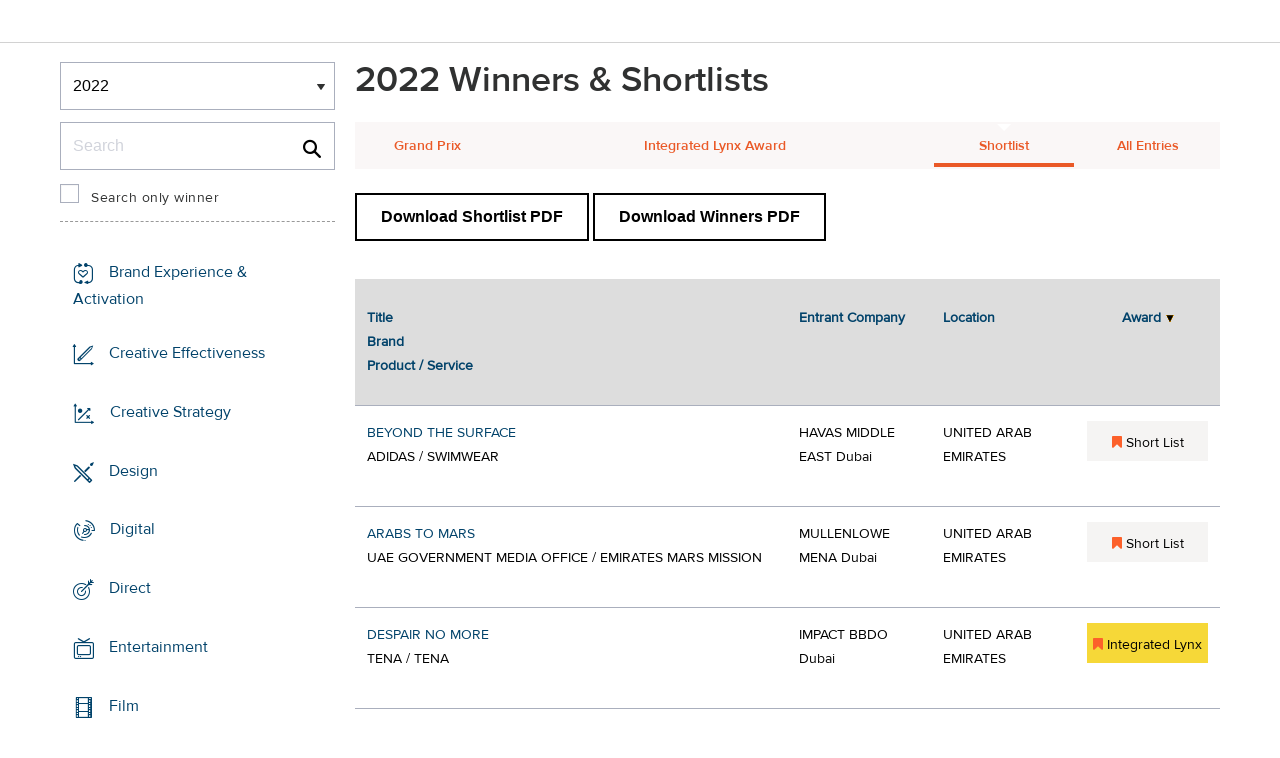

--- FILE ---
content_type: text/html;charset=UTF-8
request_url: https://www2.dubailynx.com/winners/2022/integrated/?direction=2&award=99&order=12
body_size: 26762
content:
<!doctype html>
<head>
<meta charset="UTF-8">
<meta http-equiv="X-UA-Compatible" content="IE=edge">
<title>Dubai Lynx 2023</title>
<!-- <meta name="viewport" content="width=device-width, initial-scale=1"> -->
<meta name="viewport" content="width=device-width, initial-scale=1, minimum-scale=1, maximum-scale=1" />
<meta http-equiv="Accept-CH" content="DPR, Width, Viewport-Width">
<meta property="og:title" content="Dubai Lynx - International Festival of Creativity" />
<meta property="og:type" content="article" />
<meta property="og:url" content="http://www2.dubailynx.com/winners/2022/integrated/index.cfm?direction=2&award=99&order=12" />
<meta property="og:image" content="http://www2.dubailynx.com/assets/images/logo_opengraph.png" />
<meta property="og:site_name" content="Dubai Lynx - International Festival of Creativity" />
<link rel="stylesheet" href="/assets/font-awesome/css/font-awesome.min.css">
<!--[if IE 7]>
<link rel="stylesheet" href="/assets/scss/global/font-awesome/css/font-awesome-ie7.min.css">
<![endif]-->
<!--[if (gt IE 8) | (IEMobile)]><!-->
<link rel="stylesheet" href="/assets/grid/assets/stylesheets/unsemantic-grid-responsive.css" />
<!--<![endif]-->
<link rel="stylesheet" href="https://awards.dubailynx.com/layouts/assets/css/dl3-styles.min.css?v=1.4341">
<link rel="stylesheet" href="/assets/stylesheets/base.min.css?v=1.4341">
<!--[if gte IE 8]>
<link rel="stylesheet" href="/assets/stylesheets/ie8.min.css">
<![endif]-->
<script src="https://code.jquery.com/jquery-3.6.0.min.js" integrity="sha256-/xUj+3OJU5yExlq6GSYGSHk7tPXikynS7ogEvDej/m4=" crossorigin="anonymous"></script>
<script src="https://code.jquery.com/ui/1.13.2/jquery-ui.min.js" integrity="sha256-lSjKY0/srUM9BE3dPm+c4fBo1dky2v27Gdjm2uoZaL0=" crossorigin="anonymous"></script>
<link rel="stylesheet" href="https://code.jquery.com/ui/1.12.1/themes/base/jquery-ui.css">
<script type="text/javascript">var festival_ident = "dubai"; var festival_name = "Dubai Lynx";</script>
<meta name="google-site-verification" content="UXCfXPKsH7fJqa6cxrW69z0GwtjyPZ-rMJULImjtlHs" />
<!-- Google Tag Manager -->
<script>(function(w,d,s,l,i){w[l]=w[l]||[];w[l].push({'gtm.start':
new Date().getTime(),event:'gtm.js'});var f=d.getElementsByTagName(s)[0],
j=d.createElement(s),dl=l!='dataLayer'?'&l='+l:'';j.async=true;j.src=
'https://www.googletagmanager.com/gtm.js?id='+i+dl;f.parentNode.insertBefore(j,f);
})(window,document,'script','dataLayer','GTM-NBLJ');</script>
<!-- End Google Tag Manager -->
<script>var dispatch_base_url = ""</script>
<script src="/assets/javascripts/modernizr-2.6.2.min.js"></script>
</head>
<body>
<!-- Google Tag Manager (noscript) -->
<noscript><iframe src="https://www.googletagmanager.com/ns.html?id=GTM-NBLJ"
height="0" width="0" style="display:none;visibility:hidden"></iframe></noscript>
<!-- End Google Tag Manager (noscript) -->
<!--[if lt IE 8]>
<div class="blackout">
<p class="browsehappy">You are using an <strong>outdated</strong> browser. Please <a href="http://browsehappy.com/">upgrade your browser</a> to improve your experience.</p>
</div>
<![endif]-->
<div id="page"> 
<div class="site-container clearfix">
<!-- content -->
<!-- integrated from brochure -->
<header data-header class="[ c-header ]" >
<div data-header-inner class="[ c-header__inner ]">
<nav data-header-nav class="[ c-header__nav ]">
<div class="[ c-header__logo ]">
<a href="/" class="[ c-logo ]">
<img src='/assets/images/Dubai_Lynx_logo_no_date.png' class='[ c-logo__img c-logo__img--mobile ]' alt='' />
<img src='/assets/images/Dubai_Lynx_logo_no_date.png' class='[ c-logo__img c-logo__img--desktop ]' alt='' />
</a>
</div>
</nav>
</div>
</header>
<div class=" grid-container page-spacing mob-spacing">
<div class="grid-25 c-list c-list--space c-list--top">
<div class="subNav-wrap">
<form action="#" class="[ e-form ] winners-mob-menu">
<fieldset>
<legend class="[ u-hidden-visually ]">
<span class="[ e-form__legend-text ]">
Winners & Shortlists
</span>
</legend>
<div class="[ e-form__item ] u-padding-top-small u-padding-bottom-small " data-form-list="">
<div class="[ e-form__field e-form__field--select ]" data-form-field-wrapper="">
<label class="[ u-hidden-visually ]" for="yearselect">
Winners
</label>
<div class="[ e-form__field-select ]">
<select class="[ e-form__input ] sectionNavMobileSub" data-form-field="" name="yearselect" id="yearselect" onchange="fSectionNavSub(this)">
<option value="" selected="" disabled="">
Winners & Shortlists
</option>
<option value="/winners/2022/" selected>
2022
</option>	
<option value="/winners/2020_2021/" >
2020/21
</option>	
<option value="/winners/2019/" >
2019
</option>	
<option value="/winners/2018/" >
2018
</option>	
<option value="/winners/2017/" >
2017
</option>	
<option value="/winners/2016/" >
2016
</option>	
<option value="/winners/2015/" >
2015
</option>	
<option value="/winners/2014/" >
2014
</option>	
<option value="/winners/2013/" >
2013
</option>	
<option value="/winners/2012/" >
2012
</option>	
<option value="/winners/2011/" >
2011
</option>	
<option value="/winners/2010/" >
2010
</option>	
<option value="/winners/2009/" >
2009
</option>	
<option value="/winners/2008/" >
2008
</option>	
<option value="/winners/2007/" >
2007
</option>	
</select>
</div>
</div>
</div>
</fieldset>
</form>
<div class="u-margin-bottom-small desktop-only-show">
<div class="searchForm clearfix">
<form 
action="index.cfm" 
id="searchForm" 
name="searchForm" 
method="GET" 
class="e-form e-form--checkbox e-form--label-sm-font">
<div class=" c-filter__item e-form__item u-padding-bottom-tiny u-padding-top-none">
<div class=" e-form__field e-form__field--no-label " >
<label class=" e-form__label " for="input-search-1">Search</label>
<div class=" e-form__icon e-form__icon--search " >
<input class="input-fullWidth e-form__input " id="input-search-1" type="text" name="keywords" placeholder="Search" value="" maxlength="25">
</div>
</div>
</div>
<div class="[ e-form__item ] checkbox">
<div class="[ e-form__field e-form__field--checkbox ]" data-form-field-wrapper="">
<input class="[ e-form__input ]" style="margin-top:0;" type="checkbox" id="winners_only" name="winners_only" value="1" class="" >
<label class="[ e-form__label ]" for="winners_only">
Search only winner
</label>
</div>
</div>
</form>
</div>
</div>
<nav class="subNav-desktop c-list__inner u-padding-top-small u-padding-right-none u-padding-left-none clearfix">
<ul class="subNav c-list__list o-layout o-layout--flush">
<li class="c-list__item o-list-inline__item o-layout__item">
<a href="/winners/2022/brand_experience" title="Brand Experience & Activation" class="icon-experience spacing c-list__link c-link--icon-small c-link-icon-hover c-link-icon-hover--radius u-padding-top-small u-padding-bottom-small ">Brand Experience & Activation</a>
</li>
<li class="c-list__item o-list-inline__item o-layout__item">
<a href="/winners/2022/effectiveness" title="Creative Effectiveness" class="icon-effectiveness spacing c-list__link c-link--icon-small c-link-icon-hover c-link-icon-hover--radius u-padding-top-small u-padding-bottom-small ">Creative Effectiveness</a>
</li>
<li class="c-list__item o-list-inline__item o-layout__item">
<a href="/winners/2022/creative_strategy" title="Creative Strategy" class="icon-creative-strategy spacing c-list__link c-link--icon-small c-link-icon-hover c-link-icon-hover--radius u-padding-top-small u-padding-bottom-small ">Creative Strategy</a>
</li>
<li class="c-list__item o-list-inline__item o-layout__item">
<a href="/winners/2022/design" title="Design" class="icon-design spacing c-list__link c-link--icon-small c-link-icon-hover c-link-icon-hover--radius u-padding-top-small u-padding-bottom-small ">Design</a>
</li>
<li class="c-list__item o-list-inline__item o-layout__item">
<a href="/winners/2022/digital" title="Digital" class="icon-cyber spacing c-list__link c-link--icon-small c-link-icon-hover c-link-icon-hover--radius u-padding-top-small u-padding-bottom-small ">Digital</a>
</li>
<li class="c-list__item o-list-inline__item o-layout__item">
<a href="/winners/2022/direct" title="Direct" class="icon-direct spacing c-list__link c-link--icon-small c-link-icon-hover c-link-icon-hover--radius u-padding-top-small u-padding-bottom-small ">Direct</a>
</li>
<li class="c-list__item o-list-inline__item o-layout__item">
<a href="/winners/2022/entertainment" title="Entertainment" class="icon-entertainment spacing c-list__link c-link--icon-small c-link-icon-hover c-link-icon-hover--radius u-padding-top-small u-padding-bottom-small ">Entertainment</a>
</li>
<li class="c-list__item o-list-inline__item o-layout__item">
<a href="/winners/2022/film" title="Film" class="icon-film spacing c-list__link c-link--icon-small c-link-icon-hover c-link-icon-hover--radius u-padding-top-small u-padding-bottom-small ">Film</a>
</li>
<li class="c-list__item o-list-inline__item o-layout__item">
<a href="/winners/2022/film_craft" title="Film Craft" class="icon-film-craft spacing c-list__link c-link--icon-small c-link-icon-hover c-link-icon-hover--radius u-padding-top-small u-padding-bottom-small ">Film Craft</a>
</li>
<li class="c-list__item o-list-inline__item o-layout__item">
<a href="/winners/2022/glass" title="Glass: The Award For Change" class="icon-glass spacing c-list__link c-link--icon-small c-link-icon-hover c-link-icon-hover--radius u-padding-top-small u-padding-bottom-small ">Glass: The Award For Change</a>
</li>
<li class="c-list__item o-list-inline__item o-layout__item">
<a href="/winners/2022/gp4g" title="Grand Prix For Good" class="icon-gp4g spacing c-list__link c-link--icon-small c-link-icon-hover c-link-icon-hover--radius u-padding-top-small u-padding-bottom-small ">Grand Prix For Good</a>
</li>
<li class="c-list__item o-list-inline__item o-layout__item">
<a href="/winners/2022/health" title="Healthcare" class="icon-wellness spacing c-list__link c-link--icon-small c-link-icon-hover c-link-icon-hover--radius u-padding-top-small u-padding-bottom-small ">Healthcare</a>
</li>
<li class="c-list__item o-list-inline__item o-layout__item">
<a href="/winners/2022/industry_craft" title="Industry Craft" class="icon-industry-craft spacing c-list__link c-link--icon-small c-link-icon-hover c-link-icon-hover--radius u-padding-top-small u-padding-bottom-small ">Industry Craft</a>
</li>
<li class="c-list__item o-list-inline__item o-layout__item">
<a href="/winners/2022/integrated" title="Integrated" class="icon-integrated spacing c-list__link c-link--icon-small c-link-icon-hover c-link-icon-hover--radius u-padding-top-small u-padding-bottom-small c-link-icon-hover--active">Integrated</a>
</li>
<li class="c-list__item o-list-inline__item o-layout__item">
<a href="/winners/2022/mobile" title="Mobile" class="icon-mobile spacing c-list__link c-link--icon-small c-link-icon-hover c-link-icon-hover--radius u-padding-top-small u-padding-bottom-small ">Mobile</a>
</li>
<li class="c-list__item o-list-inline__item o-layout__item">
<a href="/winners/2022/media" title="Media" class="icon-media spacing c-list__link c-link--icon-small c-link-icon-hover c-link-icon-hover--radius u-padding-top-small u-padding-bottom-small ">Media</a>
</li>
<li class="c-list__item o-list-inline__item o-layout__item">
<a href="/winners/2022/outdoor" title="Outdoor" class="icon-outdoor spacing c-list__link c-link--icon-small c-link-icon-hover c-link-icon-hover--radius u-padding-top-small u-padding-bottom-small ">Outdoor</a>
</li>
<li class="c-list__item o-list-inline__item o-layout__item">
<a href="/winners/2022/pr" title="PR" class="icon-pr spacing c-list__link c-link--icon-small c-link-icon-hover c-link-icon-hover--radius u-padding-top-small u-padding-bottom-small ">PR</a>
</li>
<li class="c-list__item o-list-inline__item o-layout__item">
<a href="/winners/2022/press" title="Print & Publishing" class="icon-publishing spacing c-list__link c-link--icon-small c-link-icon-hover c-link-icon-hover--radius u-padding-top-small u-padding-bottom-small ">Print & Publishing</a>
</li>
<li class="c-list__item o-list-inline__item o-layout__item">
<a href="/winners/2022/radio" title="Radio & Audio" class="icon-radio spacing c-list__link c-link--icon-small c-link-icon-hover c-link-icon-hover--radius u-padding-top-small u-padding-bottom-small ">Radio & Audio</a>
</li>
<li class="c-list__item o-list-inline__item o-layout__item">
<a href="/winners/2022/social_and_influencer" title="Social & Influencer" class="icon-influencer spacing c-list__link c-link--icon-small c-link-icon-hover c-link-icon-hover--radius u-padding-top-small u-padding-bottom-small ">Social & Influencer</a>
</li>
<li class="c-list__item o-list-inline__item o-layout__item">
<a href="/winners/2022/special/" title="Special Awards" class="icon-award spacing c-list__link c-link--icon-small c-link-icon-hover c-link-icon-hover--radius u-padding-top-small u-padding-bottom-small ">Special Awards</a>
</li>
</ul>
</nav>
</div>
</div>
<div class="section-menu-mobile clearfix [ e-form__item ] " data-form-list="">
<div class="select-block clearfix [ e-form__field e-form__field--select ]" data-form-field-wrapper="">
<div class="mobile-grid-100 [ e-form__field-select ]">
<div class="[ e-form__field-select ]">
<select name="" id="" class="sectionNavMobile [ e-form__input ]" data-form-field="" onchange="fSectionNav(this)">
<option value="/winners/2022/brand_experience" >Brand Experience & Activation</option>
<option value="/winners/2022/effectiveness" >Creative Effectiveness</option>
<option value="/winners/2022/creative_strategy" >Creative Strategy</option>
<option value="/winners/2022/design" >Design</option>
<option value="/winners/2022/digital" >Digital</option>
<option value="/winners/2022/direct" >Direct</option>
<option value="/winners/2022/entertainment" >Entertainment</option>
<option value="/winners/2022/film" >Film</option>
<option value="/winners/2022/film_craft" >Film Craft</option>
<option value="/winners/2022/glass" >Glass: The Award For Change</option>
<option value="/winners/2022/gp4g" >Grand Prix For Good</option>
<option value="/winners/2022/health" >Healthcare</option>
<option value="/winners/2022/industry_craft" >Industry Craft</option>
<option value="/winners/2022/integrated" >Integrated</option>
<option value="/winners/2022/mobile" >Mobile</option>
<option value="/winners/2022/media" >Media</option>
<option value="/winners/2022/outdoor" >Outdoor</option>
<option value="/winners/2022/pr" >PR</option>
<option value="/winners/2022/press" >Print & Publishing</option>
<option value="/winners/2022/radio" >Radio & Audio</option>
<option value="/winners/2022/social_and_influencer" >Social & Influencer</option>
<option value="/winners/2022/special/" >Special Awards</option>
</select>
</div>
</div>
</div>
</div>
<div class="u-margin-bottom-small show-mobile-only search-bar">
<div class="searchForm clearfix">
<form
action="index.cfm"
id="searchForm"
name="searchForm"
method="GET"
class="e-form e-form--checkbox e-form--label-sm-font">
<div class=" c-filter__item e-form__item u-padding-bottom-tiny u-padding-top-none">
<div class=" e-form__field e-form__field--no-label " >
<label class=" e-form__label " for="input-search-2">Search</label>
<div class=" e-form__icon e-form__icon--search " >
<input class="input-fullWidth e-form__input " id="input-search-2" type="text" name="keywords" placeholder="Search" value="" maxlength="255">
</div>
</div>
</div>
<div class="[ e-form__item ] checkbox">
<div class="[ e-form__field e-form__field--checkbox ]" data-form-field-wrapper="">
<input class="[ e-form__input ]" style="margin-top:0;" type="checkbox" id="winners_only-1" name="winners_only-1" value="1" class="" >
<label class="[ e-form__label ]" for="winners_only-1">
Search only winner
</label>
</div>
</div>
</form>
</div>
</div>
<div class="grid-75 winners">
<div class="clearfix">
<div class="grid-100">
<div class="heading-intro intro-block clearfix">
<h1 class="heading">2022 Winners &amp; Shortlists</h1>
</div>
</div>
</div>
<div class="section-menu-mobile clearfix">
<div class="select-block clearfix">
<div class="mobile-grid-100 [ e-form__item ]" data-form-list="">
<div class="[ e-form__field e-form__field--select ]" data-form-field-wrapper="">
<label class="[ u-hidden-visually ]" for="input-name-5">
Winners
</label>
<div class="[ e-form__field-select ]">
<select data-form-field="" name="input-name-5" id="input-name-5" class="[ e-form__input ] sectionNavMobileSub dropdown-style show-menu-arrow" onchange="fSectionNavSub(this)">
<option value="index.cfm?award=1">Grand Prix</option>
<option value="index.cfm?award=46">Integrated Lynx Award</option>
<option value="index.cfm?award=99" selected>Shortlist</option>
<option value="index.cfm?award=101" >All Entries</option>
</select>
</div>
</div>
</div>
</div>
</div>
<div class="grid-100 winnersHeader clearfix">
<div class="hide-mobile-only clearfix section-menu winners-tabs u-margin-bottom-small">
<div class="grid section-6 first"><a href="index.cfm?award=1" class="">Grand Prix</a></div>
<div class="grid section-2"><a href="index.cfm?award=46" class="">Integrated Lynx Award</a></div>
<div class="grid section-6"><a class="active" href="index.cfm?award=99">Shortlist</a></div>
<div class="grid section-6"><a href="index.cfm?award=101" class="last_nav_item ">All Entries</a></div>
</div>
</div>
<div class="grid-100 clearfix">
<div class="pdfBar u-margin-top-small u-margin-bottom-small clearfix">
<a class="c-btn c-btn--ghost-secondary" href="https://d2tlfce4un01ic.cloudfront.net/dubai/downloads/previous_winners/202214030908_61A261603C7742C284F2FEDD13CFD743_Dubai_Lynx_2022_Integrated_Shortlist.pdf" target="_blank">
Download Shortlist PDF
</a>
<a class="c-btn c-btn--ghost-secondary" href="https://d2tlfce4un01ic.cloudfront.net/dubai/downloads/previous_winners/202217030901_890E2D08B38F43CFAE44DB66B9404579_Dubai_Lynx_2022_Integrated_Winners.pdf" target="_blank">
Download Winners PDF
</a>
</div>
</div>
<div class="grid-100 top-space module-block clearfix">
<script type="text/javascript">
arrEntryIDList = new Array(277,1663,2322,2352);
</script>
<table border="0" cellspacing="0" cellpadding="0" class="c-table c-table--hover c-table--bg-colour-change hide-mobile-only-table">
<thead>
<tr>	
<th colspan="3">
<a class="" href="?direction=1&award=99&order=1">Title</a>
<a class="" href="?direction=1&award=99&order=2">Brand</a>
<a class="" href="?direction=1&award=99&order=3">Product / Service</a>
</th>
<th>
<a class="" href="?direction=1&award=99&order=6">Entrant Company</a></th>
<th>
<a class="" href="?direction=1&award=99&order=7">Location</a>
</th>
<th>
<a class="center arrow sortarrow-down" href="?direction=1&award=99&order=12">Award</a>
</th>	
</tr>
</thead>
<tr valign="top" class="list_line">
<td colspan="3" valign="top"><strong><a href="entry.cfm?entryid=277&amp;award=99&amp;order=12&amp;direction=2" class="">BEYOND THE SURFACE</a></strong><br />
ADIDAS / SWIMWEAR</td>
<td valign="top" class="wordbreak">HAVAS MIDDLE EAST Dubai</td>
<td valign="top">UNITED ARAB EMIRATES</td>
<td class="list_i center list_prize" valign="middle" align="center"><div class="list_prize_short"><i class="fa fa-bookmark"></i> Short List</div></td>
</tr>
<tr valign="top" class="list_line">
<td colspan="3" valign="top"><strong><a href="entry.cfm?entryid=1663&amp;award=99&amp;order=12&amp;direction=2" class="">ARABS TO MARS</a></strong><br />
UAE GOVERNMENT MEDIA OFFICE / EMIRATES MARS MISSION</td>
<td valign="top" class="wordbreak">MULLENLOWE MENA Dubai</td>
<td valign="top">UNITED ARAB EMIRATES</td>
<td class="list_i center list_prize" valign="middle" align="center"><div class="list_prize_short"><i class="fa fa-bookmark"></i> Short List</div></td>
</tr>
<tr valign="top" class="list_line">
<td colspan="3" valign="top"><strong><a href="entry.cfm?entryid=2322&amp;award=99&amp;order=12&amp;direction=2" class="">DESPAIR NO MORE</a></strong><br />
TENA / TENA</td>
<td valign="top" class="wordbreak">IMPACT BBDO Dubai</td>
<td valign="top">UNITED ARAB EMIRATES</td>
<td class="list_i center list_prize" valign="middle" align="center">
<div class="list_prize_gold"><i class="fa fa-bookmark"></i> Integrated Lynx</div>
</td>
</tr>
<tr valign="top" class="list_line">
<td colspan="3" valign="top"><strong><a href="entry.cfm?entryid=2352&amp;award=99&amp;order=12&amp;direction=2" class="">THE ELECTIONS EDITION</a></strong><br />
AN NAHAR / AN NAHAR NEWSPAPER</td>
<td valign="top" class="wordbreak">IMPACT BBDO Dubai</td>
<td valign="top">UNITED ARAB EMIRATES</td>
<td class="list_i center list_prize" valign="middle" align="center">
<div class="list_prize_gp"><i class="fa fa-bookmark"></i> Grand Prix</div>
</td>
</tr>
</table>
<div class="show-mobile-only">
<ul class="winners-listing-mobile clearfix">
<li class="list_line clearfix">
<a href="entry.cfm?entryid=277&amp;award=99&amp;order=12&amp;direction=2" class="angleRight">
<div colspan="3" valign="top"><strong>BEYOND THE SURFACE</strong><br />
ADIDAS / SWIMWEAR</div>
<div valign="top" class="wordbreak">HAVAS MIDDLE EAST Dubai</div>
<div valign="top">UNITED ARAB EMIRATES</div>
<div class="list_i center list_prize" valign="middle" align="center"><div class="list_prize_short"><i class="fa fa-bookmark"></i> Short List</div></div>
</a>
</li>
<li class="list_line clearfix">
<a href="entry.cfm?entryid=1663&amp;award=99&amp;order=12&amp;direction=2" class="angleRight">
<div colspan="3" valign="top"><strong>ARABS TO MARS</strong><br />
UAE GOVERNMENT MEDIA OFFICE / EMIRATES MARS MISSION</div>
<div valign="top" class="wordbreak">MULLENLOWE MENA Dubai</div>
<div valign="top">UNITED ARAB EMIRATES</div>
<div class="list_i center list_prize" valign="middle" align="center"><div class="list_prize_short"><i class="fa fa-bookmark"></i> Short List</div></div>
</a>
</li>
<li class="list_line clearfix">
<a href="entry.cfm?entryid=2322&amp;award=99&amp;order=12&amp;direction=2" class="angleRight">
<div colspan="3" valign="top"><strong>DESPAIR NO MORE</strong><br />
TENA / TENA</div>
<div valign="top" class="wordbreak">IMPACT BBDO Dubai</div>
<div valign="top">UNITED ARAB EMIRATES</div>
<div class="list_i center list_prize" valign="middle" align="center">
<div class="list_prize_gold"><i class="fa fa-bookmark"></i> Integrated Lynx</div>
</div>
</a>
</li>
<li class="list_line clearfix">
<a href="entry.cfm?entryid=2352&amp;award=99&amp;order=12&amp;direction=2" class="angleRight">
<div colspan="3" valign="top"><strong>THE ELECTIONS EDITION</strong><br />
AN NAHAR / AN NAHAR NEWSPAPER</div>
<div valign="top" class="wordbreak">IMPACT BBDO Dubai</div>
<div valign="top">UNITED ARAB EMIRATES</div>
<div class="list_i center list_prize" valign="middle" align="center">
<div class="list_prize_gp"><i class="fa fa-bookmark"></i> Grand Prix</div>
</div>
</a>
</li>
</ul>
</div>
</div>
<div class="grid-100 clearfix">
<div class="pdfBar u-margin-top-small u-margin-bottom-small clearfix">
<a class="c-btn c-btn--ghost-secondary" href="https://d2tlfce4un01ic.cloudfront.net/dubai/downloads/previous_winners/202214030908_61A261603C7742C284F2FEDD13CFD743_Dubai_Lynx_2022_Integrated_Shortlist.pdf" target="_blank">
Download Shortlist PDF
</a>
<a class="c-btn c-btn--ghost-secondary" href="https://d2tlfce4un01ic.cloudfront.net/dubai/downloads/previous_winners/202217030901_890E2D08B38F43CFAE44DB66B9404579_Dubai_Lynx_2022_Integrated_Winners.pdf" target="_blank">
Download Winners PDF
</a>
</div>
</div>
</div>
<script>
// // example: equalHeights($(".winners_item_list .block"));
// function equalHeights($divToEqualise){
// var $divHeight = $divToEqualise.height();
// console.log($divHeight);
// $divToEqualise.each(function() { 
// //Store the highest value
// if($(this).height() > $divHeight) {
// $divHeight = $(this).height();
// }
// $(this).css( 'height' , $divHeight);
// });
// $divToEqualise.each(function() { 
// $(this).css( 'height' , $divHeight);
// });
// }
// $(document).ready(function() {
// // equalHeights
// equalHeights($(".winners_item_list .block"));
// });
</script>
</div>
</div>
</div>
</div>
<script src="/assets/javascripts/plugins.js?v=1.4341" type="text/javascript"></script>
<script src="/assets/javascripts/main.js?v=1.4341" type="text/javascript"></script>
<script src="/assets/javascripts/app.js?v=1.4341" type="text/javascript"></script>
<!-- Begin Cookie Consent plugin by Silktide - http://silktide.com/cookieconsent -->
<!-- End Cookie Consent plugin -->
<script type="text/javascript">
$(function() {
$('.nyroModal').nyroModal({ closeOnClick: true, showCloseButton: false });
});
</script>
<!--[if (gte IE 6)&(lte IE 8)]>
<script
type="text/javascript"
src="/assets/javascripts/selectivizr-1.0.2/selectivizr.js">
</script>
<![endif]-->
<noscript>
<div class="blackout">
</div>
</noscript>
<div style="background-color :red; width: 100px; height: 1px; opacity: 0;" class="test-js-hook"></div>
<script>
var fbapplication_id="167378053467488";;
</script>
<script src="/assets/javascripts/social.js" type="text/javascript"></script>
<!-- Google Tag Manager -->
<noscript><iframe src="//www.googletagmanager.com/ns.html?id=GTM-NBLJ"
height="0" width="0" style="display:none;visibility:hidden"></iframe></noscript>
<script type="text/javascript">(function(w,d,s,l,i){w[l]=w[l]||[];w[l].push({'gtm.start':
new Date().getTime(),event:'gtm.js'});var f=d.getElementsByTagName(s)[0],
j=d.createElement(s),dl=l!='dataLayer'?'&l='+l:'';j.async=true;j.src=
'//www.googletagmanager.com/gtm.js?id='+i+dl;f.parentNode.insertBefore(j,f);
})(window,document,'script','dataLayer','GTM-NBLJ');</script>
<!-- End Google Tag Manager -->
<div class="page-content__footer">
<footer data-footer class="[ c-footer c-footer--master ]">
<div class="[ c-footer__inner ]">
<div class="[ o-layout ]">
<div class="[ o-layout__item ][ u-1/1@mobile u-1/1@tablet u-1/3@desktop ]">
<div class="[ c-footer__widget ]">
<h4 class="[ c-footer__widget-title ]">Social</h4>
<ul class="[ c-social ]">
<li class="[ c-social__item c-social__item--fb ]">
<a href='https://www.facebook.com/dubailynx/' class='[ c-social__link ][ icon-facebook ]' target='_blank' > <span class="[ c-social__label ]">Facebook</span>
</a> </li>
<li class="[ c-social__item c-social__item--tw ]">
<a href='https://twitter.com/dubailynx' class='[ c-social__link ][ icon-twitter ]' target='_blank' > <span class="[ c-social__label ]">Twitter</span>
</a> </li>
<li class="[ c-social__item c-social__item--gp ]">
<a href='https://plus.google.com/+dubailynx' class='[ c-social__link ][ icon-google ]' target='_blank' > <span class="[ c-social__label ]">Google+</span>
</a> </li>
<li class="[ c-social__item c-social__item--li ]">
<a href='https://www.linkedin.com/company/dubai-lynx' class='[ c-social__link ][ icon-linkedin ]' target='_blank' > <span class="[ c-social__label ]">LinkedIn</span>
</a> </li>
<li class="[ c-social__item c-social__item--in ]">
<a href='https://www.instagram.com/dubailynx/' class='[ c-social__link ][ icon-instagram ]' target='_blank' > <span class="[ c-social__label ]">Instagram</span>
</a> </li>
</ul>
</div>
</div>
</div>
</div>
</footer>
</div>
</body>
</html>


--- FILE ---
content_type: text/css
request_url: https://tags.srv.stackadapt.com/sa.css
body_size: -11
content:
:root {
    --sa-uid: '0-9d493427-ab78-572d-776a-5579fd8fe74c';
}